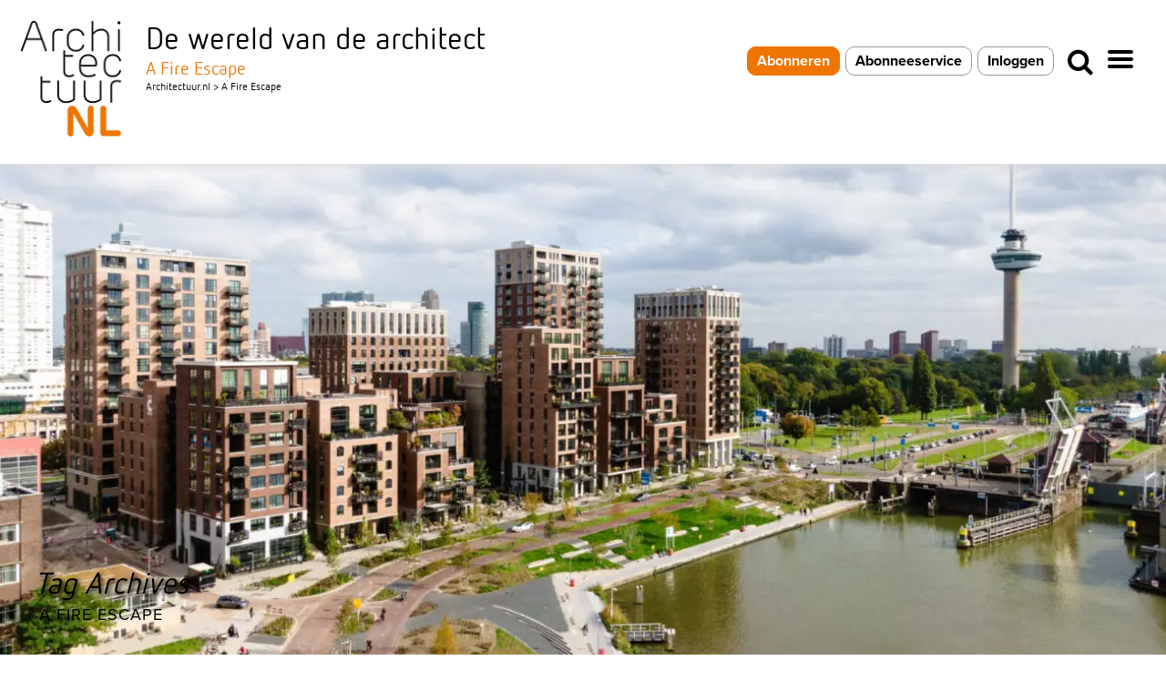

--- FILE ---
content_type: application/javascript; charset=utf-8
request_url: https://fundingchoicesmessages.google.com/f/AGSKWxW2vXpL9xrfAmGOfnub89gm9q_s0CdeWzqlbmEXpO4ymou-NXte1jnVP6dsYykV8MnmghqBbEDXh9C94gpSihY1O6GOnWfdc1LWFySA3jiHch7PME9SQIIxRNhZf5m9jQo07ooqryrOtvA2Gu63Z-SEhX-lD1Zh8t-0qK_y-E4xRCTMT3kMJTHP8XyF/_/blogoas-/ad/600--adserver//descpopup.js/img/ad-
body_size: -1292
content:
window['2d994161-51f0-4ebb-bf63-9116fd10ed4c'] = true;